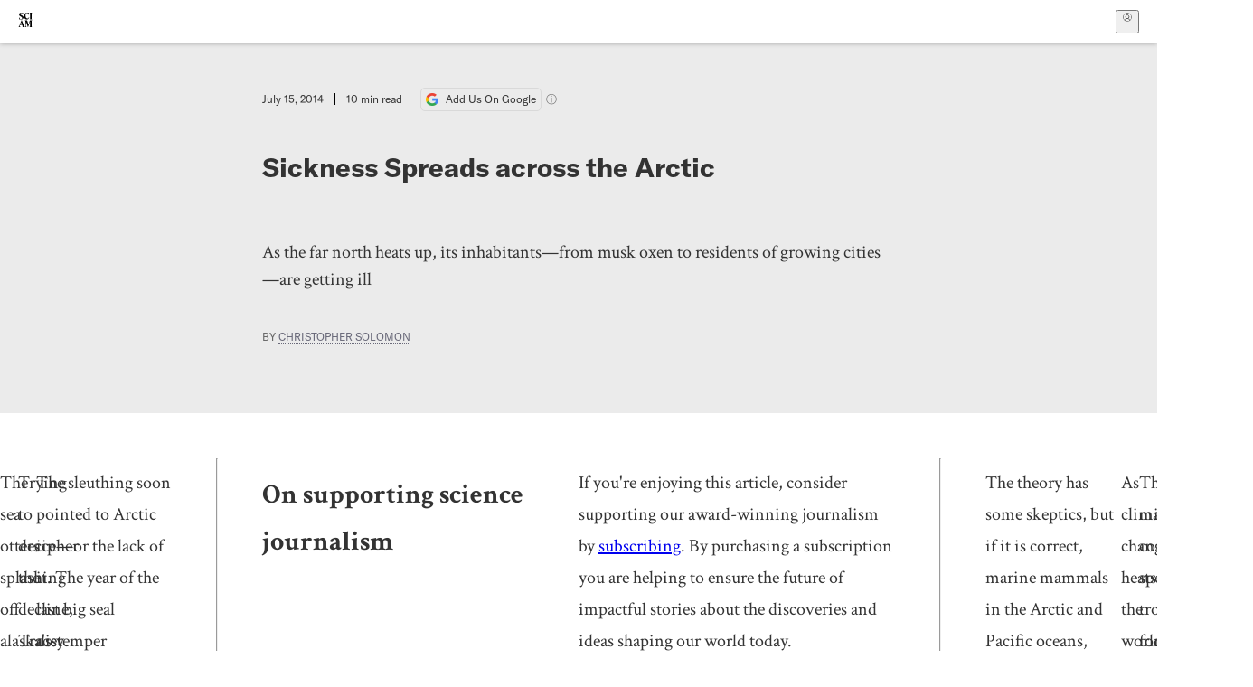

--- FILE ---
content_type: text/html; charset=utf-8
request_url: https://www.scientificamerican.com/article/sickness-spreads-across-the-arctic/?error=cookies_not_supported&code=8ab510a1-c14a-410f-8839-50718dbe3c4d
body_size: 30036
content:
<!doctype html>
<html lang="en">
  <head>
    <meta charset="utf-8" />
    <title>Sickness Spreads across the Arctic | Scientific American</title>
    <link rel="canonical" href="https://www.scientificamerican.com/article/sickness-spreads-across-the-arctic/">
    <meta name="theme-color" content="#fff"/>
    <meta property="og:url" content="https://www.scientificamerican.com/article/sickness-spreads-across-the-arctic/"/>
    <meta property="og:image" content="https://www.scientificamerican.com/static/sciam-mark.jpg"/>
    <meta name="twitter:image" content="https://www.scientificamerican.com/static/sciam-mark.jpg"/>
    <meta name="author" content="Christopher Solomon"/>
    <meta name="description" content="As the far north heats up, its inhabitants—from musk oxen to residents of growing cities—are getting ill"/>
    <meta property="og:title" content="Sickness Spreads across the Arctic"/>
    <meta property="og:description" content="As the far north heats up, its inhabitants—from musk oxen to residents of growing cities—are getting ill"/>
    <meta property="og:site_name" content="Scientific American"/>
    <meta property="og:image:alt" content="Scientific American Logo"/>
    <meta property="og:type" content="article"/>
    <meta name="twitter:title" content="Sickness Spreads across the Arctic"/>
    <meta name="twitter:description" content="As the far north heats up, its inhabitants—from musk oxen to residents of growing cities—are getting ill"/>
    <meta name="twitter:image:alt" content="Scientific American Logo"/>
    <meta property="og:locale" content="en_US"/>
    <meta name="twitter:site" content="@sciam"/>
    <meta name="twitter:domain" content="scientificamerican.com"/>
    <meta name="twitter:card" content="summary_large_image"/>
    <script type="application/ld+json">{"@context":"https://schema.org","@type":"NewsArticle","mainEntityOfPage":{"@type":"WebPage","@id":"https://www.scientificamerican.com/article/sickness-spreads-across-the-arctic/","breadcrumb":{"@type":"BreadcrumbList","itemListElement":[{"@type":"ListItem","position":1,"name":"Health","item":"https://www.scientificamerican.com/health/"},{"@type":"ListItem","position":2,"name":"Sickness Spreads across the Arctic","item":"https://www.scientificamerican.com/article/sickness-spreads-across-the-arctic/"}]}},"headline":"Sickness Spreads across the Arctic","alternativeHeadline":"Sickness Spreads across the Arctic","description":"As the far north heats up, its inhabitants\u2014from musk oxen to residents of growing cities\u2014are getting ill","url":"https://www.scientificamerican.com/article/sickness-spreads-across-the-arctic/","thumbnailUrl":null,"image":[],"datePublished":"2014-07-15T09:00:00-04:00","dateModified":"2024-02-20T13:11:18.718000+00:00","author":[{"@type":"Person","name":"Christopher Solomon","url":"https://www.scientificamerican.com/author/christopher-solomon/"}],"editor":null,"isAccessibleForFree":false,"publisher":{"@id":"https://www.scientificamerican.com/#publisher","name":"Scientific American"},"copyrightHolder":{"@id":"https://www.scientificamerican.com/#publisher","name":"Scientific American"}}</script>
    <script type="application/ld+json">{"@context":"https://schema.org","@type":"NewsMediaOrganization","@id":"https://www.scientificamerican.com/#publisher","name":"Scientific American","alternateName":"SciAm","legalName":"Scientific American, a Division of Springer Nature America, Inc.","description":"Scientific American is the essential guide to the most awe-inspiring advances in science and technology, explaining how they change our understanding of the world and shape our lives.","foundingDate":"1845-08-28","logo":{"@type":"ImageObject","url":"https://www.scientificamerican.com/static/sciam.svg"},"url":"https://www.scientificamerican.com/","masthead":"https://www.scientificamerican.com/masthead/","sameAs":["https://en.wikipedia.org/wiki/Scientific_American","https://www.wikidata.org/wiki/Q39379","https://www.jstor.org/publisher/sciamerican","https://x.com/sciam","https://www.youtube.com/user/SciAmerican","https://www.tiktok.com/@scientificamerican","https://www.threads.net/@scientific_american","https://www.facebook.com/ScientificAmerican/"],"address":{"@type":"PostalAddress","streetAddress":"1 New York Plaza","addressLocality":"New York","addressRegion":"NY","postalCode":"10004","addressCountry":"US"}}</script>
    <meta name="viewport" content="width=device-width, initial-scale=1.0" />
    <link rel="icon shortcut" href="/static/favicon.ico" />
    <link
      rel="alternate"
      type="application/rss+xml"
      title="RSS"
      href="https://www.scientificamerican.com/platform/syndication/rss/"
    />
    <script data-layer="critical">;performance.mark('app-load-start');((d,ael,dcl,unl,cxl,log,onunl)=>{log('[readyState]',d.readyState);d[ael]('readystatechange',()=>log('[readyState]',d.readyState));d[ael](dcl,()=>log(dcl));d[ael](unl,onunl);window.onload=()=>{d.removeEventListener(unl,onunl);log('windowloaded')};})(document,'addEventListener','DOMContentLoaded','beforeunload','cancelled',(...msg)=>console.log('[dev]',...msg),()=>{window[cxl]=true;log(cxl)});((l,pii) => {if (pii.some(p => l.search.includes(p+"="))) {window.initSearch = l.search;const anon = new URLSearchParams(l.search);pii.forEach(p => anon.delete(p));history.replaceState({}, "", l.pathname + "?" + anon);}
})(location, ["email", "magic_link", "token", "code", "state"]);</script>
    <script type="module" crossorigin src="/static/bundle.BK67io-6.js"></script>
    <link rel="modulepreload" crossorigin href="/static/chunks/preload-helper-MnokBkrb.js">
    <link rel="modulepreload" crossorigin href="/static/chunks/vendor-react-B-Vyd1x7.js">
    <link rel="modulepreload" crossorigin href="/static/chunks/sciam-F0lYLd9n.js">
    <link rel="modulepreload" crossorigin href="/static/chunks/use-auth-Bv0QkuY6.js">
    <link rel="modulepreload" crossorigin href="/static/chunks/datalayer-BUxHYK4X.js">
    <link rel="modulepreload" crossorigin href="/static/chunks/use-user-DgtGmJBQ.js">
    <link rel="modulepreload" crossorigin href="/static/chunks/storage-1WketebU.js">
    <link rel="modulepreload" crossorigin href="/static/chunks/use-chargebee-B3HVPlhv.js">
    <link rel="modulepreload" crossorigin href="/static/chunks/use-plan-B3HE6M6J.js">
    <link rel="modulepreload" crossorigin href="/static/chunks/use-cart-Xi_3pD9A.js">
    <link rel="modulepreload" crossorigin href="/static/chunks/tally-BPkw6UlL.js">
    <link rel="modulepreload" crossorigin href="/static/chunks/use-consent-frcpGqwf.js">
    <link rel="modulepreload" crossorigin href="/static/chunks/use-count-DCxKDE24.js">
    <link rel="modulepreload" crossorigin href="/static/chunks/provider-1zT_Y5lD.js">
    <link rel="modulepreload" crossorigin href="/static/chunks/useOverlay-D-ocqjaO.js">
    <link rel="modulepreload" crossorigin href="/static/chunks/gtm-jFHQ3j6T.js">
    <link rel="stylesheet" crossorigin href="/static/assets/bundle-CqsJjkVt.css">
    
    <link rel="stylesheet" href="/static/assets/ColumnSignup-BgAU8OG1.css">
    <link rel="stylesheet" href="/static/assets/ArticleList-CbosH0t6.css">
    <link rel="stylesheet" href="/static/assets/Header-CRsy5hbB.css">
    <link rel="stylesheet" href="/static/assets/Kicker-BuYKkL60.css">
    <link rel="stylesheet" href="/static/assets/ArticleDisplay-CkAgyHRP.css">
    <link rel="stylesheet" href="/static/assets/SubmitPostModule-B9Sd6hTZ.css">
    <link rel="stylesheet" href="/static/assets/TalkIcon-CYQQg01-.css">
    <link rel="stylesheet" href="/static/assets/Body-Dua_D-CD.css">
    <link rel="stylesheet" href="/static/assets/images--Rm_Dt2j.css">
    <link rel="stylesheet" href="/static/assets/Input-C57946EV.css">
    <link rel="stylesheet" href="/static/assets/DynamicLabelInput-DwXtCBSS.css">
    <link rel="stylesheet" href="/static/assets/index-5Au9tkUb.css">
    <link rel="stylesheet" href="/static/assets/Article-DIE7IuKC.css">
    <link rel="stylesheet" href="/static/assets/C52LWZEX.css">
    <link rel="stylesheet" href="/static/assets/Article-BJfUwIuQ.css">
    <link rel="stylesheet" href="/static/assets/Header-CrA2yIJ8.css">
    <link rel="stylesheet" href="/static/assets/DefaultLayout-DEYi769u.css">
    <link rel="stylesheet" href="/static/assets/article-vaVZbeOi.css">
    <link rel="modulepreload" href="/static/article.DeOcXoo9.js" crossorigin fetchpriority="auto">
    <link rel="preload" href="https://www.googletagmanager.com/gtm.js?id=GTM-5FLM662" as="script" fetchpriority="auto">
    <link rel="preload" href="https://www.scientificamerican.com/sciads/sciads.js" as="script" fetchpriority="auto">
  </head>
  <body>
    <div id="app"><header class="headerContainer-0tiux" role="banner"><a href="#main" id="skipToMain" class="skiptocontent sr-only-focusable sr-only">Skip to main content</a><div class="header-cCAfM flex-8QhDt"><div class="left-uYWbO flex-8QhDt"><a href="/" aria-label="Scientific American" class="logoLink-4-cIk"><span class="sr-only">Scientific American</span><svg width="1em" height="1em" viewBox="0 0 120.79 128.39" fill="currentColor" role="img" aria-label="Scientific American"><path d="M7.98 58.19c2.3 0 5.24 3.18 14.53 3.18 13.66 0 21.75-8.57 21.75-17.86 0-7.86-3.73-12.94-11.43-17.23l-9.37-5.24c-4.05-2.3-7.46-5.32-7.46-9.92 0-4.92 3.73-7.7 9.69-7.7s11.35 4.21 13.02 13.26h1.98V.95h-1.83c-.16 1.43-.87 2.06-1.75 2.06-2.06 0-4.53-2.94-12.62-2.94C13.85.08 5.12 6.51 5.12 16.35c0 7.3 3.26 11.83 9.77 15.56l9.61 5.48c5.48 3.18 7.7 6.19 7.7 10.72 0 5.64-3.18 9.77-10.64 9.77-9.29 0-13.58-5.08-15.32-16.2H4.1V60.5h1.98c.16-1.67.95-2.3 1.91-2.3Zm65.97 3.26c11.11-.03 19.13-8.81 20.4-20.72l-2.22-.64c-2.54 8.26-7.22 12.46-13.97 12.46-12.23 0-16.04-14.93-16.04-27.87 0-15.56 6.11-21.28 14.13-21.28 5.72 0 11.83 5.72 14.45 16.59h2.06V.95h-1.91c-.16 1.27-.87 2.06-2.14 2.06-1.91 0-5.72-3.02-11.83-3.02-14.85 0-28.66 12.07-28.66 32.39 0 17.39 10.96 29.1 25.72 29.06Zm14.53 42.72L76.49 68.84H56.24v1.75c3.33.16 4.76.95 4.76 5.95v42c0 6.03-1.67 8.1-5.32 8.1-2.54 0-4.53-1.91-6.51-6.91L29.11 68.12h-2.7L6.35 119.89c-2.17 5.72-4.3 6.75-6.35 6.75v1.75h18.02v-1.75c-5.8-.24-8.65-2.7-5.8-10.48l2.05-5.4h17.88l3.45 8.97c2.3 5.72.64 6.91-3.73 6.91v1.75h39.62v-1.75c-4.13 0-6.27-1.19-6.27-8.02l.48-42.08 17.07 51.29h2.14l17.63-51.05v43.9c0 5.48-1.75 5.95-5.08 5.95v1.75h23.34v-1.75c-3.33 0-4.76-.48-4.76-5.95V76.54c0-5.56 1.43-5.95 4.76-5.95v-1.75h-19.85l-12.46 35.33Zm-72.88 3.1 7.56-19.85 7.63 19.85H15.6ZM120.79 2.7V.95h-23.1V2.7c3.33 0 4.84.32 4.84 5.95v44.14c0 5.48-1.51 5.95-4.84 5.95v1.75h23.1v-1.75c-3.33 0-4.76-.48-4.76-5.95V8.65c0-5.64 1.43-5.95 4.76-5.95Z"></path></svg></a></div><div class="center-ZN-Wa flex-8QhDt"></div><div class="right-W53pL flex-8QhDt"><button type="button" id="radix-:Rnl:" aria-haspopup="menu" aria-expanded="false" data-state="closed" class="trigger-kKYcM" aria-label="User Menu"><div class="dropdownIconContainer--yKdJ"><svg width="1em" height="1em" viewBox="0 0 472 472" fill="currentColor" role="img" aria-label="User" class="dropdownIcon-lOe-h profileIconImg-p2hpy"><path d="M403 69a235 235 0 0 0-334 0 235 235 0 0 0 0 334 235 235 0 0 0 334 0 235 235 0 0 0 0-334ZM118 412a122 122 0 0 1 237 0 211 211 0 0 1-237 0Zm41-197a77 77 0 1 1 155 0 77 77 0 0 1-155 0Zm216 181c-14-43-48-77-91-92a101 101 0 1 0-96 0c-43 15-77 49-91 92a212 212 0 1 1 278 0Z"></path></svg><div class="dropdownIcon-lOe-h initials-76MAg"><span style="position:relative"></span></div></div></button></div></div></header><main class="main-kSL-E"><article class="article-2blix"><div class="article__header-mGlmH article__header__reduce_padding_bottom-0Zqdu"><div class="article_date_and_read_time-hPdNV"><p class="article_pub_date-zPFpJ">July 15, 2014</p><p class="article_read_time-ZYXEi">10<!-- --> min read</p><a href="https://www.google.com/preferences/source?q=scientificamerican.com" target="_blank" class="google_cta-CuF5m"><img src="[data-uri]" alt="Google Logo"/> <span class="google_cta_text-ykyUj"><span class="google_cta_text_desktop-wtvUj">Add Us On Google</span><span class="google_cta_text_mobile-jmni9">Add SciAm</span></span></a><span class="google_cta_icon-pdHW3"></span></div><h1 data-testid="article-title" class="article_hed-lWOBk"><p>Sickness Spreads across the Arctic</p></h1><div class="article_dek-vct0y"><p>As the far north heats up, its inhabitants&mdash;from musk oxen to residents of growing cities&mdash;are getting ill</p></div><p class="article_authors-ZdsD4">By <a class="article_authors__link--hwBj" href="/author/christopher-solomon/">Christopher Solomon</a> </p><div class="article_eyebrows-GlOrN"><div><div class="eyebrows_container-X6CAt eyebrows_container__margin_top-FTfjH"></div></div></div></div><div class="body-n0vxv prose-mhScE prose-MpLPk article__body-JuzOb"><p class="" data-block="sciam/paragraph">The sea otters splashing off alaska's aleutian islands should have thrived in their home far from civilization. Instead the furry little creatures were in trouble. Their population throughout the Aleutians and southwestern Alaska had crashed by 70 percent in less than 10 years.</p><p class="" data-block="sciam/paragraph">Trying to decipher the decline, Tracey Goldstein of the University of California, Davis, and her fellow researchers went looking for disease. What they found chilled them: evidence of a distemper virus usually found in seals. The virus had already killed more than 50,000 seals along Europe's shores over two decades. It had also been linked to seal deaths on the eastern coasts of Canada and the U.S. Yet seal distemper virus had never been found in the North Pacific. How did it get there?</p><p class="" data-block="sciam/paragraph">The sleuthing soon pointed to Arctic ice&mdash;or the lack of it. The year of the last big seal distemper epidemic in northern Europe&mdash;2002&mdash;was also a time of extremely little summer sea ice in the Arctic. Goldstein theorized that a melting Arctic opened the fabled Northwest Passage to disease transmission, allowing an infected Atlantic marine mammal such as a ringed seal, or its feces, to mingle somewhere with marine animals from the North Pacific, spreading the virus to sea otters there. The fragment of virus found in the Aleutian otters was identical to that in Europe's 2002 outbreak.</p><hr/><h2>On supporting science journalism</h2><p>If you&#x27;re enjoying this article, consider supporting our award-winning journalism by<!-- --> <a href="/getsciam/">subscribing</a>. By purchasing a subscription you are helping to ensure the future of impactful stories about the discoveries and ideas shaping our world today.</p><hr/><p class="" data-block="sciam/paragraph">The theory has some skeptics, but if it is correct, marine mammals in the Arctic and Pacific oceans, particularly harbor seals, may be threatened by the virus's spread, according to Goldstein, who directs the university's Marine Ecosystem Health Diagnostic and Surveillance Laboratory. What is more, other species are now encountering one another or their effluents in the Northwest Passage, possibly leading to new exchanges of disease. In the summer of 2010, for instance, bowhead whales from the Atlantic and the Pacific, which had been tagged and tracked by satellite, met there, a union that probably had not happened since the start of the Holocene epoch 12,000 years ago.</p><p class="" data-block="sciam/paragraph">As climate change heats the world's highest latitudes faster than almost anywhere else, animals on land, as well as in the sea, are getting sick. Temperatures across Alaska increased by 1.9 degrees Celsius on average over the past 50 years, compared with 0.7 degree C worldwide. Alaskan winters are heating up even more quickly than summers, rising an average of 2.6 degrees C. That warming can create more hospitable conditions for pathogens and parasites and encourage northward migration of many animals and pests, such as ticks, that often carry disease. New life is also crawling and swimming toward a warmer north, carrying microbes to populations that have not seen them before.</p><p class="" data-block="sciam/paragraph">The migration could spell trouble for humans, too. In a shrinking world where old barriers are sometimes literally melting away, animal diseases can spread to humans more readily. Indeed, more than 60 percent of the new infectious diseases emerging in humans worldwide since 1940 have been transmitted from animals to people&mdash;including those caused by Ebola virus and severe acute respiratory syndrome (SARS) virus. Simply put, says Michael Grigg, chief of molecular parasitology at the National Institute of Allergy and Infectious Diseases, &ldquo;if the animals are sick, we can get sick.&rdquo;</p><p class="" data-block="sciam/paragraph">A shift in disease could also alter animal populations and therefore threaten ecosystems and food supplies for indigenous peoples. It is not quite clear if the rising number of diseases being observed is simply the result of scientists looking more widely, and no one is ready to claim that Arctic life will collapse because of contagion. But changing dynamics, says Claire Heffernan, a specialist in global health at the University of Oxford, makes the Arctic &ldquo;the Pandora's box of infectious disease and climate change.&rdquo;</p><p class="" data-block="sciam/paragraph"><b>Parasites Mature Fast</b><br/>One way that a warming climate is promoting disease in the northern reaches of the planet is by helping parasites mature. A startling example is <i>Umingmakstrongylus pallikuukensis</i>, a lungworm that lives inside musk oxen, those shaggy, smelly Ice Age relics in Canada's upper Northwest Territories. The lungworm has evolved a fascinating relationship with its hosts: Female worms, which can be up to 65 centimeters (25.6 inches) long, lay eggs in large cysts in the lungs of musk oxen. After the eggs hatch, a musk ox coughs up the larvae, swallows them, then passes them out through its feces. The larvae are picked up by the feet of Arctic slugs and snails, eventually passing back into the ox when the bovine eats the gastropods.</p><p class="" data-block="sciam/paragraph">The Arctic's modest summer temperatures always kept the lungworms in check. It rarely got warm enough for the larvae to grow to their final, infective stage in the slugs and snails, so they had to overwinter in their immature state and continue development the next summer.</p><p class="" data-block="sciam/paragraph">But a &ldquo;tipping point&rdquo; has been reached, says Susan Kutz, associate professor of ecosystem public health at the University of Calgary. The warmth is lasting longer, allowing the parasite to mature in one summer instead of two. &ldquo;They're far more likely to get taken up by a musk ox and complete the life cycle&rdquo; in that time frame, Kutz says, and thus have more opportunities to thrive and spread.</p><p class="" data-block="sciam/paragraph">Invigorated, the lungworm is on the march. In 2008 Kutz and others found that its range had expanded north several hundred kilometers, to Victoria Island in Canada's western Arctic Archipelago, home to as much as 30 percent of the global population of musk oxen. Today it is in all the oxen that live in places on the island where the parasite has established itself.</p><p class="" data-block="sciam/paragraph">The parasite's incursion is part of a double whammy. In a perfect world, <i>U. pallikuukensis</i> would not cause the animals much grief. The oxen &ldquo;might have a smoker's cough or something,&rdquo; Kutz says. But toastier summers are also affecting the animals. &ldquo;Remember,&rdquo; she says, &ldquo;for a musk ox, warm weather is bad weather.&rdquo; If a musk ox is stressed by heat and its lungs are compromised because they are full of cysts, the animal can weaken, lose vital energy and become predisposed to various infections. &ldquo;That can affect whether you live or die,&rdquo; Kutz says.</p><p class="" data-block="sciam/paragraph">Sure enough, the population is declining dramatically. Indigenous peoples are worried, too, because they rely on a healthy population of the animals for food and natural materials.</p><p class="" data-block="sciam/paragraph"><b>Ticks and Mosquitoes Spread</b><br/>Warmer temperatures are also allowing plant and animal species to migrate northward, bringing their infections with them. In Russia, for example, forests are advancing into tundra areas at about a kilometer a year. The field mouse, brown hare, hedgehog, wild boar, moose and a dozen new species of bird now occupy the growing northern taiga.</p><p class="" data-block="sciam/paragraph">Ticks are among the invaders moving up with their hosts. In North America the winter tick survives the frigid months by attaching in autumn to animals such as moose and using the hosts' body warmth to endure. In 2013 researcher Cyntia Kayo Kashivakura found ticks on five of 30 moose hides in the Sahtu, an aboriginal region high up in Canada's Northwest Territories, the first time the bugs have been seen there.</p><p class="" data-block="sciam/paragraph">Ticks and other threats are not just an animal problem in the Arctic. Roughly four million people now inhabit the far north, and they are at risk as well. About 10 percent of them live in smaller villages, but many other residents live in expanding cities as large as 300,000 (Murmansk, Russia). Energy exploration and tourism continue to bring newcomers. Sweden is one place already feeling the effects. The country saw a record number of tick-borne encephalitis (brain swelling) cases in 2011 and again in 2012. A warming climate and longer growing season have allowed roe deer, the main host for female ticks there, to expand their ranges northward. Lab data also suggest that the virus they carry may multiply to high concentrations in a tick's salivary glands during warm weather, so the virus is primed to infect when the tick attaches to a host.</p><p class="" data-block="sciam/paragraph">Mosquitoes are expanding across Sweden, too. The insect is distributing <i>Francisella tularensis</i>, an infectious bacterium that is the primary agent of tularemia, which can cause severe fever, inflammation and death. The bacterium can be so lethal that during the cold war of the 1950s the U.S. and the U.S.S.R. weaponized it. The version now in Sweden causes about a week of flulike symptoms. Researchers have not pinpointed the mechanism allowing the mosquitoes and tularemia to thrive, but higher late-summer temperatures seem to be key, says researcher Anders Sj&ouml;stedt of Ume&aring; University in Sweden. The threat is only going to get worse. According to models built by Sj&ouml;stedt and others, by this century's end the time period during which outbreaks will occur will lengthen by three and a half weeks to more than six and a half weeks in high-risk counties.</p><p class="" data-block="sciam/paragraph">Humans are also in peril from other quarters. A warmer climate can alter the habitats of local animals in ways that can foster disease transmission to people. In the winter of 2006&ndash;2007 northern Sweden experienced a sudden explosion of nearly 500 cases of a hantavirus infection, transmitted to humans when they inhale feces or urine of infected rodents. The hantavirus causes nephropathia epidemica, a sometimes lethal viral hemorrhagic fever. Up to 30 percent of the sick were hospitalized; at least three people died.</p><p class="" data-block="sciam/paragraph">Pathologists eventually figured out the odd but likely reason: Record-breaking warmth that winter caused rain and ice to fall instead of snow. The hantavirus is endemic in bank voles, a rodent that relies on snow cover during winter to hide from predators and cold. When the ground in northern Sweden had no snow cover for 25 of 31 days, voles probably sought refuge in barns and homes, thereby transmitting the infection to humans. Warmer, wetter winters are Sweden's future.</p><p class="" data-block="sciam/paragraph"><b>One Seal Kills Another</b></p><p class="" data-block="sciam/paragraph">It is not only migrations on land that are worrisome. Fish and marine mammals are moving en masse toward the poles, seeking cooler waters as midlatitude oceans warm. Researchers are finding more and more seaborne pathogens farther and farther north. For example, stocks of cod&mdash;one of the world's most important fisheries&mdash;continue to push up into the Arctic and now occur at record levels in the Barents Sea, northeast of Norway. The fish carry hitchhiker viruses. Predators follow, bringing more of the same.</p><p class="" data-block="sciam/paragraph">Sometimes the reverse happens: a pathogen established in the north finds fertile ground in the new inhabitants. Gray seals, for example, are following fish stocks that are heading that way, in pursuit of a meal. In February 2012, 400 gray seal pups died on Hay Island off the coast of Nova Scotia, about a sixth of all pups typically born there each year. The killer, scientists think, was a parasite that is similar to <i>Sarcocystis canis</i>, a single-celled organism related to the one that causes malaria. The <i>S. canis</i>&ndash;like parasite is not always lethal, but in some populations it causes massive disease and death.</p><p class="" data-block="sciam/paragraph">Researchers tested nearly a dozen species of Arctic marine mammals and found a likely culprit: the ringed seal. The seal spends most of its life on sea ice and is common in the Canadian Arctic. Soon-to-be-published research suggests that ringed seals either carry the parasite and pass it on, unchanged, or serve as its &ldquo;definitive host&rdquo;&mdash;one in which the parasite undergoes sexual reproduction and is passed through feces into the environment as an infective egg, or oocyst. Those oocysts can then enter and infect other animals such as gray seals, causing active disease, according to Katie Haman, a veterinarian and doctoral candidate at the University of British Columbia. For the first time, ringed seals are mingling with gray seals, says Grigg, who is Haman's adviser. Fishers in Newfoundland confirm the mixing. Researchers next hope to find ringed seal scat with those oocysts in it, which would confirm that the animals are the definitive host of the parasite.</p><p class="" data-block="sciam/paragraph">Ominously, in every Arctic marine mammal that Grigg's team has examined, the group has found species of microbial pathogens not seen before. The Arctic is like an unread book, one that we ignore at our peril, according to Grigg.</p><p class="" data-block="sciam/paragraph"><b>Biosecurity Needed</b><br/>For eons the Arctic's frigid temperatures, its snow and ice and lack of crowds, essentially kept a cap on infection. Native wildlife has grown accustomed to a place that is relatively free of disease and diversity. Some scientists even say that birds evolved to pursue taxing migrations north every year so they can focus their springtime energy on breeding instead of fighting off parasites and predators.</p><p class="" data-block="sciam/paragraph">Now a chaotic reshuffling of factors affecting disease is under way, which scientists drily call &ldquo;ecosystem reorganization.&rdquo; Species are mingling in strange and previously unobserved ways, such as polar bears seen fighting and mating with grizzlies in Kaktovik, Alaska. An unprecedented 20,000 walruses hauled themselves onto a beach off the coast of Alaska in 2011, when their usual summer home&mdash;ice floes in the Chukchi Sea&mdash;simply vanished. Out-of-towners, plus crowds, plus stress, all add up to a greater possibility of illness spreading, researchers say.</p><p class="" data-block="sciam/paragraph">The sickening Arctic is the product of a broader trend&mdash;an entire world saddled with more disease under climate change. Viruses, fungi and parasites are invading not only the north but also tropical ecosystems such as coral reefs and rain forests. Tropical pathogens, in turn, are advancing into temperate zones; dengue fever is cropping up in Florida and Texas.</p><p class="" data-block="sciam/paragraph">To be fair, the Arctic is not being crippled by contagion. Outbreaks to date have been relatively restrained. Some wildlife may even benefit from warmer times. Black brant geese that favor salt-marsh areas are starting to find more of that habitat on Alaska's North Slope as permafrost thaws and coastland subsides. It is possible, too, that some afflictions might decrease. Rabies persists in Alaska only in areas where Arctic foxes are present; as red foxes proliferate and displace Arctic foxes, rabies cases could ease, suggests Karsten Hueffer, associate professor of microbiology at the University of Alaska Fairbanks.</p><p class="" data-block="sciam/paragraph">Still, researchers seem to find surprising illnesses in northern wildlife almost monthly: polar bears with alopecia (hair loss); seabirds with avian cholera. Whether these instances are multiplying or are just being discovered as more investigators look northward is still a bit hard to say. What is badly needed, researchers agree, is more baseline information about the state of disease. That goal is challenging. The Arctic is vast and remote, it is expensive to get around and it can be dangerous to study. Yet researchers say that in their gut, based on years of experience, they think a widespread problem is emerging.</p><p class="" data-block="sciam/paragraph">More study would also help countries agree on solutions to spreading diseases as they are revealed. &ldquo;What we're doing now is negotiating over resources up there,&rdquo; Oxford's Heffernan says of nations planting their flags on the seabed and scrambling for oil. &ldquo;What we really should be doing is negotiating about biosecurity.&rdquo; Agreements need to be made about how to lower exposure to disease threats and prevent the inadvertent introduction of new pathogens to both human and wildlife populations at risk, she says. Nations need to forge collaborative actions &ldquo;now.&rdquo;</p><p class="" data-block="sciam/paragraph">The Arctic &ldquo;has been cut off from the rest of the world for a large number of years,&rdquo; adds Grigg, the parasitologist. &ldquo;It's got its own dynamic, so the pathogens that are in the hosts, and the hosts, have come to some balance.&rdquo; But when pathogens are liberated by a new environment, he says, big changes can sweep through populations.</p><p class="" data-block="sciam/paragraph">Sometimes those changes drive a new balance fairly quickly, without too much distress, Grigg continues, citing the modest consequences of West Nile virus in the U.S., which raised major fear when it was first discovered. But then Grigg mentions rats and bubonic plague, and the devastation wrought by smallpox when it was introduced to the native populations of the New World. &ldquo;Sometimes,&rdquo; he says, change &ldquo;is catastrophic.&rdquo;</p></div><footer class="footer-UXCH4"><div class="divide-w1-w1"><div class="rights-tb72h"><a target="_blank" href="https://s100.copyright.com/AppDispatchServlet?publisherName=sciam&amp;publication=sciam&amp;title=Sickness+Spreads+across+the+Arctic&amp;publicationDate=2014-07-15&amp;contentID=A282D795-8839-4DE0-AFF5F9B71504929A&amp;orderBeanReset=true&amp;author=Christopher+Solomon&amp;volume=311&amp;startPage=58&amp;copyright=Copyright+2014+Scientific+American%2C+Inc.">Rights &amp; Permissions</a></div></div><div class="divide-w1-w1"><footer class="footnote-xva-h"><p><b>MORE TO EXPLORE</b></p>
<p><b>Phocine Distemper Virus in Northern Sea Otters in the Pacific Ocean, Alaska, USA.</b> Tracey Goldstein et al. in <i>Emerging Infectious Diseases</i>, Vol. 15, No. 6, pages 925&ndash;927; June 2009. <a href="http://www.cdc.gov/eid">www.cdc.gov/eid</a></p>
<p><b>Invasion, Establishment and Range Expansion of Two Parasitic Nematodes in the Canadian Arctic.</b> Susan J. Kutz et al. in <i>Global Change Biology</i>, Vol. 19, No. 11, pages 3254&ndash;3262; November 1, 2013.</p>
<p>Local Environmental Observer Network for northern communities: <a href="http://www.anthc.org/chs/ces/climate/leo">www.anthc.org/chs/ces/climate/leo</a></p>
<p><b><i>FROM OUR ARCHIVES</i></b></p>
<p><a href="/article/arctic-plants-feel-the-heat/"><b>Arctic Plants Feel the Heat.</b></a> Matthew Sturm; May 2010.</p>
<p><a href="/article/pathogens-from-humans-cats-kill-seals-dolphins/"><b>How Kitty Is Killing the Dolphins.</b></a> Christopher Solomon; April 2013.</p></footer></div><div class="divide-w1-w1"><div class="subdivide-eq67o"><a href="/author/christopher-solomon/">More by <span>Christopher Solomon</span></a></div></div><div class="divide-w1-w1"><div class="viewIssue-CEiW8"><a class="issueThumb-vmCRa" href="/issue/sa/2014/08-01/"><img class="thumb-ko7G8" src="https://static.scientificamerican.com/sciam/cache/file/2C36C494-F789-4E4D-9CF7CCFB45DDB05B_source.jpg" alt="Scientific American Magazine Vol 311 Issue 2" srcSet="https://static.scientificamerican.com/sciam/cache/file/2C36C494-F789-4E4D-9CF7CCFB45DDB05B_source.jpg?w=300 300w, https://static.scientificamerican.com/sciam/cache/file/2C36C494-F789-4E4D-9CF7CCFB45DDB05B_source.jpg?w=600 600w, https://static.scientificamerican.com/sciam/cache/file/2C36C494-F789-4E4D-9CF7CCFB45DDB05B_source.jpg?w=900 900w" sizes="300px" width="300" loading="lazy"/></a><cite class="issueInfo-Mo92T">This article was published with the title “<span>Sickness Spreads across the Arctic</span>” in<!-- --> <span class="citation-IRc1W"><i>Scientific American Magazine</i> Vol. 311<!-- --> No. 2<!-- --> <!-- -->(<time dateTime="2014-08-01">August 2014</time>)<!-- -->, p. 58</span><br/><small class="doi-JDkdC">doi:<!-- -->10.1038/scientificamerican0814-58</small></cite><div class="issueLinks-T60pv"><a href="/issue/sa/2014/08-01/" class="button--8YKq">View This Issue</a></div></div></div></footer><section class="subscriptionPleaContainer-D09dM"><h2 class="subscriptionPleaHeading-DMY4w">It’s Time to Stand Up for Science</h2><p class="subscriptionPleaText--StZo">If you enjoyed this article, I’d like to ask for your support.<!-- --> <span class="subscriptionPleaItalicFont-i0VVV">Scientific American</span> has served as an advocate for science and industry for 180 years, and right now may be the most critical moment in that two-century history.</p><p class="subscriptionPleaText--StZo">I’ve been a <span class="subscriptionPleaItalicFont-i0VVV">Scientific American</span> <!-- -->subscriber since I was 12 years old, and it helped shape the way I look at the world.<!-- --> <span class="subscriptionPleaItalicFont-i0VVV">SciAm </span>always educates and delights me, and inspires a sense of awe for our vast, beautiful universe. I hope it does that for you, too.</p><p class="subscriptionPleaText--StZo">If you<!-- --> <a class="subscriptionPleaLink-FiqVM subscriptionPleaBoldFont-nQHHb" href="/getsciam/">subscribe to<!-- --> <span class="subscriptionPleaItalicFont-i0VVV">Scientific American</span></a>, you help ensure that our coverage is centered on meaningful research and discovery; that we have the resources to report on the decisions that threaten labs across the U.S.; and that we support both budding and working scientists at a time when the value of science itself too often goes unrecognized.</p><p class="subscriptionPleaText--StZo">In return, you get essential news,<!-- --> <a class="subscriptionPleaLink-FiqVM subscriptionPleaBoldFont-nQHHb" href="/podcasts/">captivating podcasts</a>, brilliant infographics,<!-- --> <a class="subscriptionPleaLink-FiqVM subscriptionPleaBoldFont-nQHHb" href="/newsletters/">can&#x27;t-miss newsletters</a>, must-watch videos,<!-- --> <a class="subscriptionPleaLink-FiqVM subscriptionPleaBoldFont-nQHHb" href="/games/">challenging games</a>, and the science world&#x27;s best writing and reporting. You can even<!-- --> <a class="subscriptionPleaLink-FiqVM subscriptionPleaBoldFont-nQHHb" href="/getsciam/gift/">gift someone a subscription</a>.</p><p class="subscriptionPleaText--StZo">There has never been a more important time for us to stand up and show why science matters. I hope you’ll support us in that mission.</p><div class="subscriptionPleaFooter-yeZXF"><img class="subscriptionPleaEditorImg-d-tfq" src="/static/assets/davidEwalt-DfgtbvSa.png" alt=""/><div class="subscriptionPleaEditorSignature-3B8KR"><p>Thank you,</p><p><span class="subscriptionPleaBoldFont-nQHHb">David M. Ewalt,<!-- --> </span><span>Editor in Chief, </span><span class="subscriptionPleaItalicFont-i0VVV">Scientific American</span></p></div><a href="/getsciam/?utm_source=site&amp;utm_medium=display&amp;utm_term=eic_stand_up_for_science" class="subscribePleaBtn-75XXf baseBtn-ZNLef darkGrayBtn-p1Ce6">Subscribe</a></div></section><div class="breakoutContainer-UppO6"><gpt-ad class="ad-Xtmn1" unitpath="injector" style="--margin:0.25rem 0 1.25rem" id-format="gpt-unit-{}" sizes-from-0="320x450,300x250,300x50,320x50,fluid" sizes-from-745="320x450,728x90,300x250,fluid" sizes-from-1000="970x350,970x250,970x90,728x90,300x250,fluid" targeting-pos="article-footer"></gpt-ad></div></article></main><div role="complementary" class="footerSubscribe-QtEdJ"><div class="footerFlexContainer-VhvVp footerContainer-d7pL1"><div class="footerLinks-NdlYP"><p class="footerText-Qzk9H">Subscribe to <i>Scientific American</i> to learn and share the most exciting discoveries, innovations and ideas shaping our world today.</p><a class="footerLink-TJEe5" href="/getsciam/">Subscription Plans</a><a class="footerLink-TJEe5" href="/getsciam/gift/">Give a Gift Subscription</a></div></div></div><footer class="footer-0q8By"><div class="grid-ooCFg footerContainer-d7pL1"><div><ul><li class="footerSmallLink-iIemO"><b>Explore SciAm</b></li><li><a class="footerSmallLink-iIemO" href="/latest-issue/">Latest Issue</a></li><li><a class="footerSmallLink-iIemO" href="/">News</a></li><li><a class="footerSmallLink-iIemO" href="/opinion/">Opinion</a></li><li><a class="footerSmallLink-iIemO" href="/newsletters/">Newsletters</a></li><li><a class="footerSmallLink-iIemO" href="/podcasts/">Podcasts</a></li><li><a class="footerSmallLink-iIemO" href="/games/">Games</a></li><li><a class="footerSmallLink-iIemO" href="/travel/">Travel</a></li></ul></div><div><ul class="footer-links"><li class="footerSmallLink-iIemO footerLinkHeader-tJbSC"><b>Company</b></li><li><a class="footerSmallLink-iIemO" href="/page/about-scientific-american/">About</a></li><li><a class="footerSmallLink-iIemO" href="/pressroom/">Press Room</a></li><li><a class="footerSmallLink-iIemO" href="/page/frequently-asked-questions/subscriptions-products/">FAQs</a></li><li><a class="footerSmallLink-iIemO" href="/page/contact-us/customer-service/">Contact Us</a></li><li><a class="footerSmallLink-iIemO" href="/standards-and-ethics/">Standards &amp; Ethics</a></li><li><a class="footerSmallLink-iIemO" href="/page/international/">International Editions</a></li><li><a class="footerSmallLink-iIemO" href="/mediakit/">Advertise</a></li></ul></div><div><ul class="footer-links"><li class="footerSmallLink-iIemO footerLinkHeader-tJbSC"><b>More</b></li><li><a class="footerSmallLink-iIemO" href="/accessibility-statement/">Accessibility</a></li><li><a class="footerSmallLink-iIemO" href="/page/terms-of-use/">Terms of Use</a></li><li><a class="footerSmallLink-iIemO" href="/page/privacy-policy/">Privacy Policy</a></li><li><a class="footerSmallLink-iIemO" href="/page/us-state-privacy-rights/">US State Privacy Rights</a></li><li><a class="footerSmallLink-iIemO" href="#" data-cc-action="preferences">Use of cookies/Do not sell my data</a></li><li><a class="footerSmallLink-iIemO" href="/page/return-refund-policy/">Return &amp; Refund Policy</a></li></ul></div></div><div class="footerContainer-d7pL1"><div class="footerCopyright-PXhIs"><p>Scientific American is part of Springer Nature, which owns or has commercial relations with thousands of scientific publications (many of them can be found at www.springernature.com/us). Scientific American maintains a strict policy of editorial independence in reporting developments in science to our readers.</p><p>© 2025 SCIENTIFIC AMERICAN, A DIVISION OF SPRINGER NATURE AMERICA, INC.<br/>ALL RIGHTS RESERVED.</p></div><p class="footerSocialMedia-JNmzI"><span class="footerLogo-4M9Sa"><svg width="75px" height="75px" viewBox="0 0 120.79 128.39" fill="currentColor" role="img" aria-label="Scientific American"><path d="M7.98 58.19c2.3 0 5.24 3.18 14.53 3.18 13.66 0 21.75-8.57 21.75-17.86 0-7.86-3.73-12.94-11.43-17.23l-9.37-5.24c-4.05-2.3-7.46-5.32-7.46-9.92 0-4.92 3.73-7.7 9.69-7.7s11.35 4.21 13.02 13.26h1.98V.95h-1.83c-.16 1.43-.87 2.06-1.75 2.06-2.06 0-4.53-2.94-12.62-2.94C13.85.08 5.12 6.51 5.12 16.35c0 7.3 3.26 11.83 9.77 15.56l9.61 5.48c5.48 3.18 7.7 6.19 7.7 10.72 0 5.64-3.18 9.77-10.64 9.77-9.29 0-13.58-5.08-15.32-16.2H4.1V60.5h1.98c.16-1.67.95-2.3 1.91-2.3Zm65.97 3.26c11.11-.03 19.13-8.81 20.4-20.72l-2.22-.64c-2.54 8.26-7.22 12.46-13.97 12.46-12.23 0-16.04-14.93-16.04-27.87 0-15.56 6.11-21.28 14.13-21.28 5.72 0 11.83 5.72 14.45 16.59h2.06V.95h-1.91c-.16 1.27-.87 2.06-2.14 2.06-1.91 0-5.72-3.02-11.83-3.02-14.85 0-28.66 12.07-28.66 32.39 0 17.39 10.96 29.1 25.72 29.06Zm14.53 42.72L76.49 68.84H56.24v1.75c3.33.16 4.76.95 4.76 5.95v42c0 6.03-1.67 8.1-5.32 8.1-2.54 0-4.53-1.91-6.51-6.91L29.11 68.12h-2.7L6.35 119.89c-2.17 5.72-4.3 6.75-6.35 6.75v1.75h18.02v-1.75c-5.8-.24-8.65-2.7-5.8-10.48l2.05-5.4h17.88l3.45 8.97c2.3 5.72.64 6.91-3.73 6.91v1.75h39.62v-1.75c-4.13 0-6.27-1.19-6.27-8.02l.48-42.08 17.07 51.29h2.14l17.63-51.05v43.9c0 5.48-1.75 5.95-5.08 5.95v1.75h23.34v-1.75c-3.33 0-4.76-.48-4.76-5.95V76.54c0-5.56 1.43-5.95 4.76-5.95v-1.75h-19.85l-12.46 35.33Zm-72.88 3.1 7.56-19.85 7.63 19.85H15.6ZM120.79 2.7V.95h-23.1V2.7c3.33 0 4.84.32 4.84 5.95v44.14c0 5.48-1.51 5.95-4.84 5.95v1.75h23.1v-1.75c-3.33 0-4.76-.48-4.76-5.95V8.65c0-5.64 1.43-5.95 4.76-5.95Z"></path></svg></span><a href="https://www.facebook.com/ScientificAmerican" target="_blank" alt="Facebook link" title="Facebook"><svg class="footerSocialIcon-jED2v" xmlns="http://www.w3.org/2000/svg" viewBox="0 0 320 512"><path d="M279.14 288l14.22-92.66h-88.91v-60.13c0-25.35 12.42-50.06 52.24-50.06h40.42V6.26S260.43 0 225.36 0c-73.22 0-121.08 44.38-121.08 124.72v70.62H22.89V288h81.39v224h100.17V288z"></path></svg></a><a href="https://www.instagram.com/scientific_american/?hl=en" target="_blank" alt="Instagram link" title="Instagram"><svg class="footerSocialIcon-jED2v" xmlns="http://www.w3.org/2000/svg" viewBox="0 0 448 512"><path d="M224.1 141c-63.6 0-114.9 51.3-114.9 114.9s51.3 114.9 114.9 114.9S339 319.5 339 255.9 287.7 141 224.1 141zm0 189.6c-41.1 0-74.7-33.5-74.7-74.7s33.5-74.7 74.7-74.7 74.7 33.5 74.7 74.7-33.6 74.7-74.7 74.7zm146.4-194.3c0 14.9-12 26.8-26.8 26.8-14.9 0-26.8-12-26.8-26.8s12-26.8 26.8-26.8 26.8 12 26.8 26.8zm76.1 27.2c-1.7-35.9-9.9-67.7-36.2-93.9-26.2-26.2-58-34.4-93.9-36.2-37-2.1-147.9-2.1-184.9 0-35.8 1.7-67.6 9.9-93.9 36.1s-34.4 58-36.2 93.9c-2.1 37-2.1 147.9 0 184.9 1.7 35.9 9.9 67.7 36.2 93.9s58 34.4 93.9 36.2c37 2.1 147.9 2.1 184.9 0 35.9-1.7 67.7-9.9 93.9-36.2 26.2-26.2 34.4-58 36.2-93.9 2.1-37 2.1-147.8 0-184.8zM398.8 388c-7.8 19.6-22.9 34.7-42.6 42.6-29.5 11.7-99.5 9-132.1 9s-102.7 2.6-132.1-9c-19.6-7.8-34.7-22.9-42.6-42.6-11.7-29.5-9-99.5-9-132.1s-2.6-102.7 9-132.1c7.8-19.6 22.9-34.7 42.6-42.6 29.5-11.7 99.5-9 132.1-9s102.7-2.6 132.1 9c19.6 7.8 34.7 22.9 42.6 42.6 11.7 29.5 9 99.5 9 132.1s2.7 102.7-9 132.1z"></path></svg></a><a href="https://www.linkedin.com/company/scientific-american" target="_blank" alt="LinkedIn link" title="LinkedIn"><svg class="footerSocialIcon-jED2v" xmlns="http://www.w3.org/2000/svg" viewBox="0 0 24 24"><path d="M22.23 0H1.77C.8 0 0 .77 0 1.72v20.56C0 23.23.8 24 1.77 24h20.46c.98 0 1.77-.77 1.77-1.72V1.72C24 .77 23.2 0 22.23 0zM7.27 20.1H3.65V9.24h3.62V20.1zM5.47 7.76h-.03c-1.22 0-2-.83-2-1.87 0-1.06.8-1.87 2.05-1.87 1.24 0 2 .8 2.02 1.87 0 1.04-.78 1.87-2.05 1.87zM20.34 20.1h-3.63v-5.8c0-1.45-.52-2.45-1.83-2.45-1 0-1.6.67-1.87 1.32-.1.23-.11.55-.11.88v6.05H9.28s.05-9.82 0-10.84h3.63v1.54a3.6 3.6 0 0 1 3.26-1.8c2.39 0 4.18 1.56 4.18 4.89v6.21z"></path></svg></a><a href="https://www.tiktok.com/@scientificamerican" target="_blank" alt="TikTok link" title="TikTok"><svg class="footerSocialIcon-jED2v" xmlns="http://www.w3.org/2000/svg" viewBox="0 0 24 24"><path d="M22.5 9.84202C20.4357 9.84696 18.4221 9.20321 16.7435 8.00171V16.3813C16.7429 17.9333 16.2685 19.4482 15.3838 20.7233C14.499 21.9984 13.246 22.973 11.7923 23.5168C10.3387 24.0606 8.75362 24.1477 7.24914 23.7664C5.74466 23.3851 4.39245 22.5536 3.37333 21.383C2.3542 20.2125 1.71674 18.7587 1.54617 17.2161C1.3756 15.6735 1.68007 14.1156 2.41884 12.7507C3.15762 11.3858 4.2955 10.279 5.68034 9.57823C7.06517 8.87746 8.63095 8.61616 10.1683 8.82927V13.0439C9.4648 12.8227 8.70938 12.8293 8.0099 13.063C7.31041 13.2966 6.70265 13.7453 6.2734 14.345C5.84415 14.9446 5.61536 15.6646 5.6197 16.402C5.62404 17.1395 5.8613 17.8567 6.29759 18.4512C6.73387 19.0458 7.34688 19.4873 8.04906 19.7127C8.75125 19.9381 9.5067 19.9359 10.2075 19.7063C10.9084 19.4768 11.5188 19.0316 11.9515 18.4345C12.3843 17.8374 12.6173 17.1188 12.6173 16.3813V0H16.7435C16.7406 0.348435 16.7698 0.696395 16.8307 1.03948V1.03948C16.9741 1.80537 17.2722 2.53396 17.7068 3.18068C18.1415 3.8274 18.7035 4.37867 19.3585 4.80075C20.2903 5.41688 21.3829 5.74528 22.5 5.74505V9.84202Z"></path></svg></a><a href="https://www.youtube.com/user/SciAmerican" target="_blank" alt="YouTube link" title="YouTube"><svg class="footerSocialIcon-jED2v" xmlns="http://www.w3.org/2000/svg" viewBox="0 0 576 512"><path d="M549.655 124.083c-6.281-23.65-24.787-42.276-48.284-48.597C458.781 64 288 64 288 64S117.22 64 74.629 75.486c-23.497 6.322-42.003 24.947-48.284 48.597-11.412 42.867-11.412 132.305-11.412 132.305s0 89.438 11.412 132.305c6.281 23.65 24.787 41.5 48.284 47.821C117.22 448 288 448 288 448s170.78 0 213.371-11.486c23.497-6.321 42.003-24.171 48.284-47.821 11.412-42.867 11.412-132.305 11.412-132.305s0-89.438-11.412-132.305zm-317.51 213.508V175.185l142.739 81.205-142.739 81.201z"></path></svg></a><a href="https://www.reddit.com/r/ScientificAmerican/" target="_blank" alt="Reddit link" title="Reddit"><svg class="footerSocialIcon-jED2v" xmlns="http://www.w3.org/2000/svg" viewBox="0 0 24 24"><path d="M20,7c-0.724,0-1.43,0.2-2.048,0.573c-1.423-0.844-3.102-1.347-4.856-1.503c0.505-1.1,1.289-1.571,2.047-1.769	C15.479,5.287,16.401,6,17.5,6C18.881,6,20,4.881,20,3.5C20,2.119,18.881,1,17.5,1c-1.133,0-2.079,0.759-2.386,1.792	c-2.125,0.429-3.147,1.84-3.62,3.241C9.527,6.113,7.63,6.636,6.048,7.573C5.43,7.2,4.724,7,4,7c-2.206,0-4,1.794-4,4	c0,1.443,0.787,2.758,2.017,3.461C2.315,18.658,6.679,22,12,22s9.685-3.342,9.983-7.539C23.213,13.758,24,12.443,24,11	C24,8.794,22.206,7,20,7z M5.628,12.997C5.628,11.951,6.646,11,7.449,11c1.046,0,1.611,0.894,1.611,1.997	c0,1.868-0.768,1.997-1.716,1.997C6.094,14.994,5.628,14.355,5.628,12.997z M12,18.891c-2.018,0-3.654-1.711-3.654-2.514	c0-0.444,1.636-0.393,3.654-0.393s3.654-0.069,3.654,0.393C15.654,17.18,14.018,18.891,12,18.891z M16.656,14.994	c-0.948,0-1.716-0.129-1.716-1.997c0-1.103,0.565-1.997,1.611-1.997c0.803,0,1.821,0.951,1.821,1.997	C18.372,14.355,17.906,14.994,16.656,14.994z"></path></svg></a></p></div></footer></div>
    <script id="__ENV__">globalThis.import_meta_env=JSON.parse(`{"PUBLIC_AUTH0_APP":"prod","PUBLIC_CHARGEBEE_APP":"prod","SENTRY_RELEASE":"26f6e3bfc11fa64272cf7478ecd4c1d7e631e017","PUBLIC_SA_API_HOST":"https://www.scientificamerican.com","PUBLIC_CHECKOUTS":"next","PUBLIC_GIFTS":"1","PUBLIC_DISCUSSIONS":"1","PUBLIC_PAYWALLS":"1","SENTRY_ENVIRONMENT":"production","PUBLIC_SCIADS":"https://www.scientificamerican.com/sciads/sciads.js"}`)</script>
    <script id="__DATA__">window.__DATA__=JSON.parse(`{"initialData":{"article":{"id":1277327,"contentful_id":"7TYef36M8jaIgTCVxxN0e","mura_id":"2401481E-D296-4E72-93CFE6BE5A2D53A8","mura_contentid":"A282D795-8839-4DE0-AFF5F9B71504929A","title":"Sickness Spreads across the Arctic","display_title":"<p>Sickness Spreads across the Arctic</p>","share_title":null,"display_category":"Health","display_category_slug":"health","display_date":null,"slug":"sickness-spreads-across-the-arctic","summary":"<p>As the far north heats up, its inhabitants&mdash;from musk oxen to residents of growing cities&mdash;are getting ill</p>","blurb":"<p>The sea otters splashing off alaska's aleutian islands should have thrived in their home far from civilization. Instead the furry little creatures were in trouble. Their population throughout the Aleutians and southwestern Alaska had crashed by 70 percent in less than 10 years.</p>","why_box":"","content":[{"tag":"p","type":"paragraph","attributes":{},"content":"The sea otters splashing off alaska's aleutian islands should have thrived in their home far from civilization. Instead the furry little creatures were in trouble. Their population throughout the Aleutians and southwestern Alaska had crashed by 70 percent in less than 10 years."},{"tag":"p","type":"paragraph","attributes":{},"content":"Trying to decipher the decline, Tracey Goldstein of the University of California, Davis, and her fellow researchers went looking for disease. What they found chilled them: evidence of a distemper virus usually found in seals. The virus had already killed more than 50,000 seals along Europe's shores over two decades. It had also been linked to seal deaths on the eastern coasts of Canada and the U.S. Yet seal distemper virus had never been found in the North Pacific. How did it get there?"},{"tag":"p","type":"paragraph","attributes":{},"content":"The sleuthing soon pointed to Arctic ice&mdash;or the lack of it. The year of the last big seal distemper epidemic in northern Europe&mdash;2002&mdash;was also a time of extremely little summer sea ice in the Arctic. Goldstein theorized that a melting Arctic opened the fabled Northwest Passage to disease transmission, allowing an infected Atlantic marine mammal such as a ringed seal, or its feces, to mingle somewhere with marine animals from the North Pacific, spreading the virus to sea otters there. The fragment of virus found in the Aleutian otters was identical to that in Europe's 2002 outbreak."},{"tag":"p","type":"paragraph","attributes":{},"content":"The theory has some skeptics, but if it is correct, marine mammals in the Arctic and Pacific oceans, particularly harbor seals, may be threatened by the virus's spread, according to Goldstein, who directs the university's Marine Ecosystem Health Diagnostic and Surveillance Laboratory. What is more, other species are now encountering one another or their effluents in the Northwest Passage, possibly leading to new exchanges of disease. In the summer of 2010, for instance, bowhead whales from the Atlantic and the Pacific, which had been tagged and tracked by satellite, met there, a union that probably had not happened since the start of the Holocene epoch 12,000 years ago."},{"tag":"p","type":"paragraph","attributes":{},"content":"As climate change heats the world's highest latitudes faster than almost anywhere else, animals on land, as well as in the sea, are getting sick. Temperatures across Alaska increased by 1.9 degrees Celsius on average over the past 50 years, compared with 0.7 degree C worldwide. Alaskan winters are heating up even more quickly than summers, rising an average of 2.6 degrees C. That warming can create more hospitable conditions for pathogens and parasites and encourage northward migration of many animals and pests, such as ticks, that often carry disease. New life is also crawling and swimming toward a warmer north, carrying microbes to populations that have not seen them before."},{"tag":"p","type":"paragraph","attributes":{},"content":"The migration could spell trouble for humans, too. In a shrinking world where old barriers are sometimes literally melting away, animal diseases can spread to humans more readily. Indeed, more than 60 percent of the new infectious diseases emerging in humans worldwide since 1940 have been transmitted from animals to people&mdash;including those caused by Ebola virus and severe acute respiratory syndrome (SARS) virus. Simply put, says Michael Grigg, chief of molecular parasitology at the National Institute of Allergy and Infectious Diseases, &ldquo;if the animals are sick, we can get sick.&rdquo;"},{"tag":"p","type":"paragraph","attributes":{},"content":"A shift in disease could also alter animal populations and therefore threaten ecosystems and food supplies for indigenous peoples. It is not quite clear if the rising number of diseases being observed is simply the result of scientists looking more widely, and no one is ready to claim that Arctic life will collapse because of contagion. But changing dynamics, says Claire Heffernan, a specialist in global health at the University of Oxford, makes the Arctic &ldquo;the Pandora's box of infectious disease and climate change.&rdquo;"},{"tag":"p","type":"paragraph","attributes":{},"content":"<b>Parasites Mature Fast</b><br/>One way that a warming climate is promoting disease in the northern reaches of the planet is by helping parasites mature. A startling example is <i>Umingmakstrongylus pallikuukensis</i>, a lungworm that lives inside musk oxen, those shaggy, smelly Ice Age relics in Canada's upper Northwest Territories. The lungworm has evolved a fascinating relationship with its hosts: Female worms, which can be up to 65 centimeters (25.6 inches) long, lay eggs in large cysts in the lungs of musk oxen. After the eggs hatch, a musk ox coughs up the larvae, swallows them, then passes them out through its feces. The larvae are picked up by the feet of Arctic slugs and snails, eventually passing back into the ox when the bovine eats the gastropods."},{"tag":"p","type":"paragraph","attributes":{},"content":"The Arctic's modest summer temperatures always kept the lungworms in check. It rarely got warm enough for the larvae to grow to their final, infective stage in the slugs and snails, so they had to overwinter in their immature state and continue development the next summer."},{"tag":"p","type":"paragraph","attributes":{},"content":"But a &ldquo;tipping point&rdquo; has been reached, says Susan Kutz, associate professor of ecosystem public health at the University of Calgary. The warmth is lasting longer, allowing the parasite to mature in one summer instead of two. &ldquo;They're far more likely to get taken up by a musk ox and complete the life cycle&rdquo; in that time frame, Kutz says, and thus have more opportunities to thrive and spread."},{"tag":"p","type":"paragraph","attributes":{},"content":"Invigorated, the lungworm is on the march. In 2008 Kutz and others found that its range had expanded north several hundred kilometers, to Victoria Island in Canada's western Arctic Archipelago, home to as much as 30 percent of the global population of musk oxen. Today it is in all the oxen that live in places on the island where the parasite has established itself."},{"tag":"p","type":"paragraph","attributes":{},"content":"The parasite's incursion is part of a double whammy. In a perfect world, <i>U. pallikuukensis</i> would not cause the animals much grief. The oxen &ldquo;might have a smoker's cough or something,&rdquo; Kutz says. But toastier summers are also affecting the animals. &ldquo;Remember,&rdquo; she says, &ldquo;for a musk ox, warm weather is bad weather.&rdquo; If a musk ox is stressed by heat and its lungs are compromised because they are full of cysts, the animal can weaken, lose vital energy and become predisposed to various infections. &ldquo;That can affect whether you live or die,&rdquo; Kutz says."},{"tag":"p","type":"paragraph","attributes":{},"content":"Sure enough, the population is declining dramatically. Indigenous peoples are worried, too, because they rely on a healthy population of the animals for food and natural materials."},{"tag":"p","type":"paragraph","attributes":{},"content":"<b>Ticks and Mosquitoes Spread</b><br/>Warmer temperatures are also allowing plant and animal species to migrate northward, bringing their infections with them. In Russia, for example, forests are advancing into tundra areas at about a kilometer a year. The field mouse, brown hare, hedgehog, wild boar, moose and a dozen new species of bird now occupy the growing northern taiga."},{"tag":"p","type":"paragraph","attributes":{},"content":"Ticks are among the invaders moving up with their hosts. In North America the winter tick survives the frigid months by attaching in autumn to animals such as moose and using the hosts' body warmth to endure. In 2013 researcher Cyntia Kayo Kashivakura found ticks on five of 30 moose hides in the Sahtu, an aboriginal region high up in Canada's Northwest Territories, the first time the bugs have been seen there."},{"tag":"p","type":"paragraph","attributes":{},"content":"Ticks and other threats are not just an animal problem in the Arctic. Roughly four million people now inhabit the far north, and they are at risk as well. About 10 percent of them live in smaller villages, but many other residents live in expanding cities as large as 300,000 (Murmansk, Russia). Energy exploration and tourism continue to bring newcomers. Sweden is one place already feeling the effects. The country saw a record number of tick-borne encephalitis (brain swelling) cases in 2011 and again in 2012. A warming climate and longer growing season have allowed roe deer, the main host for female ticks there, to expand their ranges northward. Lab data also suggest that the virus they carry may multiply to high concentrations in a tick's salivary glands during warm weather, so the virus is primed to infect when the tick attaches to a host."},{"tag":"p","type":"paragraph","attributes":{},"content":"Mosquitoes are expanding across Sweden, too. The insect is distributing <i>Francisella tularensis</i>, an infectious bacterium that is the primary agent of tularemia, which can cause severe fever, inflammation and death. The bacterium can be so lethal that during the cold war of the 1950s the U.S. and the U.S.S.R. weaponized it. The version now in Sweden causes about a week of flulike symptoms. Researchers have not pinpointed the mechanism allowing the mosquitoes and tularemia to thrive, but higher late-summer temperatures seem to be key, says researcher Anders Sj&ouml;stedt of Ume&aring; University in Sweden. The threat is only going to get worse. According to models built by Sj&ouml;stedt and others, by this century's end the time period during which outbreaks will occur will lengthen by three and a half weeks to more than six and a half weeks in high-risk counties."},{"tag":"p","type":"paragraph","attributes":{},"content":"Humans are also in peril from other quarters. A warmer climate can alter the habitats of local animals in ways that can foster disease transmission to people. In the winter of 2006&ndash;2007 northern Sweden experienced a sudden explosion of nearly 500 cases of a hantavirus infection, transmitted to humans when they inhale feces or urine of infected rodents. The hantavirus causes nephropathia epidemica, a sometimes lethal viral hemorrhagic fever. Up to 30 percent of the sick were hospitalized; at least three people died."},{"tag":"p","type":"paragraph","attributes":{},"content":"Pathologists eventually figured out the odd but likely reason: Record-breaking warmth that winter caused rain and ice to fall instead of snow. The hantavirus is endemic in bank voles, a rodent that relies on snow cover during winter to hide from predators and cold. When the ground in northern Sweden had no snow cover for 25 of 31 days, voles probably sought refuge in barns and homes, thereby transmitting the infection to humans. Warmer, wetter winters are Sweden's future."},{"tag":"p","type":"paragraph","attributes":{},"content":"<b>One Seal Kills Another</b>"},{"tag":"p","type":"paragraph","attributes":{},"content":"It is not only migrations on land that are worrisome. Fish and marine mammals are moving en masse toward the poles, seeking cooler waters as midlatitude oceans warm. Researchers are finding more and more seaborne pathogens farther and farther north. For example, stocks of cod&mdash;one of the world's most important fisheries&mdash;continue to push up into the Arctic and now occur at record levels in the Barents Sea, northeast of Norway. The fish carry hitchhiker viruses. Predators follow, bringing more of the same."},{"tag":"p","type":"paragraph","attributes":{},"content":"Sometimes the reverse happens: a pathogen established in the north finds fertile ground in the new inhabitants. Gray seals, for example, are following fish stocks that are heading that way, in pursuit of a meal. In February 2012, 400 gray seal pups died on Hay Island off the coast of Nova Scotia, about a sixth of all pups typically born there each year. The killer, scientists think, was a parasite that is similar to <i>Sarcocystis canis</i>, a single-celled organism related to the one that causes malaria. The <i>S. canis</i>&ndash;like parasite is not always lethal, but in some populations it causes massive disease and death."},{"tag":"p","type":"paragraph","attributes":{},"content":"Researchers tested nearly a dozen species of Arctic marine mammals and found a likely culprit: the ringed seal. The seal spends most of its life on sea ice and is common in the Canadian Arctic. Soon-to-be-published research suggests that ringed seals either carry the parasite and pass it on, unchanged, or serve as its &ldquo;definitive host&rdquo;&mdash;one in which the parasite undergoes sexual reproduction and is passed through feces into the environment as an infective egg, or oocyst. Those oocysts can then enter and infect other animals such as gray seals, causing active disease, according to Katie Haman, a veterinarian and doctoral candidate at the University of British Columbia. For the first time, ringed seals are mingling with gray seals, says Grigg, who is Haman's adviser. Fishers in Newfoundland confirm the mixing. Researchers next hope to find ringed seal scat with those oocysts in it, which would confirm that the animals are the definitive host of the parasite."},{"tag":"p","type":"paragraph","attributes":{},"content":"Ominously, in every Arctic marine mammal that Grigg's team has examined, the group has found species of microbial pathogens not seen before. The Arctic is like an unread book, one that we ignore at our peril, according to Grigg."},{"tag":"p","type":"paragraph","attributes":{},"content":"<b>Biosecurity Needed</b><br/>For eons the Arctic's frigid temperatures, its snow and ice and lack of crowds, essentially kept a cap on infection. Native wildlife has grown accustomed to a place that is relatively free of disease and diversity. Some scientists even say that birds evolved to pursue taxing migrations north every year so they can focus their springtime energy on breeding instead of fighting off parasites and predators."},{"tag":"p","type":"paragraph","attributes":{},"content":"Now a chaotic reshuffling of factors affecting disease is under way, which scientists drily call &ldquo;ecosystem reorganization.&rdquo; Species are mingling in strange and previously unobserved ways, such as polar bears seen fighting and mating with grizzlies in Kaktovik, Alaska. An unprecedented 20,000 walruses hauled themselves onto a beach off the coast of Alaska in 2011, when their usual summer home&mdash;ice floes in the Chukchi Sea&mdash;simply vanished. Out-of-towners, plus crowds, plus stress, all add up to a greater possibility of illness spreading, researchers say."},{"tag":"p","type":"paragraph","attributes":{},"content":"The sickening Arctic is the product of a broader trend&mdash;an entire world saddled with more disease under climate change. Viruses, fungi and parasites are invading not only the north but also tropical ecosystems such as coral reefs and rain forests. Tropical pathogens, in turn, are advancing into temperate zones; dengue fever is cropping up in Florida and Texas."},{"tag":"p","type":"paragraph","attributes":{},"content":"To be fair, the Arctic is not being crippled by contagion. Outbreaks to date have been relatively restrained. Some wildlife may even benefit from warmer times. Black brant geese that favor salt-marsh areas are starting to find more of that habitat on Alaska's North Slope as permafrost thaws and coastland subsides. It is possible, too, that some afflictions might decrease. Rabies persists in Alaska only in areas where Arctic foxes are present; as red foxes proliferate and displace Arctic foxes, rabies cases could ease, suggests Karsten Hueffer, associate professor of microbiology at the University of Alaska Fairbanks."},{"tag":"p","type":"paragraph","attributes":{},"content":"Still, researchers seem to find surprising illnesses in northern wildlife almost monthly: polar bears with alopecia (hair loss); seabirds with avian cholera. Whether these instances are multiplying or are just being discovered as more investigators look northward is still a bit hard to say. What is badly needed, researchers agree, is more baseline information about the state of disease. That goal is challenging. The Arctic is vast and remote, it is expensive to get around and it can be dangerous to study. Yet researchers say that in their gut, based on years of experience, they think a widespread problem is emerging."},{"tag":"p","type":"paragraph","attributes":{},"content":"More study would also help countries agree on solutions to spreading diseases as they are revealed. &ldquo;What we're doing now is negotiating over resources up there,&rdquo; Oxford's Heffernan says of nations planting their flags on the seabed and scrambling for oil. &ldquo;What we really should be doing is negotiating about biosecurity.&rdquo; Agreements need to be made about how to lower exposure to disease threats and prevent the inadvertent introduction of new pathogens to both human and wildlife populations at risk, she says. Nations need to forge collaborative actions &ldquo;now.&rdquo;"},{"tag":"p","type":"paragraph","attributes":{},"content":"The Arctic &ldquo;has been cut off from the rest of the world for a large number of years,&rdquo; adds Grigg, the parasitologist. &ldquo;It's got its own dynamic, so the pathogens that are in the hosts, and the hosts, have come to some balance.&rdquo; But when pathogens are liberated by a new environment, he says, big changes can sweep through populations."},{"tag":"p","type":"paragraph","attributes":{},"content":"Sometimes those changes drive a new balance fairly quickly, without too much distress, Grigg continues, citing the modest consequences of West Nile virus in the U.S., which raised major fear when it was first discovered. But then Grigg mentions rats and bubonic plague, and the devastation wrought by smallpox when it was introduced to the native populations of the New World. &ldquo;Sometimes,&rdquo; he says, change &ldquo;is catastrophic.&rdquo;"}],"authors":[{"mura_id":"1615EDB1-A7B4-4CEA-84934A931761C70F","url":"/author/christopher-solomon/","contentful_id":"6siOvhOMvo2iDcFIR3C5rI","name":"Christopher Solomon","slug":"christopher-solomon","biography":null,"short_biography":null,"picture_file":null,"category":null,"contacts":[]}],"editors":[],"image_url":null,"image_width":null,"image_height":null,"image_alt_text":null,"image_caption":null,"image_long_description":null,"image_credits":null,"image_desktop_url":null,"image_desktop_width":null,"image_desktop_height":null,"image_block_syndication":false,"release_date":"2014-07-15T09:00:00-04:00","date_published":"2014-07-15T09:00:00-04:00","primary_category":"Health","primary_category_slug":"health","subcategory":"Health","subcategory_slug":"health","subtype":"news","column":"Features","digital_column":null,"digital_column_slug":null,"digital_column_url":null,"digital_column_frequency":null,"digital_column_description":null,"digital_column_newsletter_id":null,"digital_column_newsletter_name":null,"digital_column_signup_cta":null,"digital_column_email_subject":null,"collection_slug":null,"collection_name":null,"partner_title":null,"partner_url":null,"partner_end_note":null,"article_doi":"10.1038/scientificamerican0814-58","categories":["Biology","Climate Change","Environment","Health","Public Health","The Sciences"],"contains_media":null,"is_partner":false,"is_resalable":true,"is_syndicated":false,"is_opinion":false,"is_sensitive":null,"journal_issue_name":"Scientific American Volume 311, Issue 2","keywords":[],"media_url":null,"media_type":null,"podcast_series_name":null,"podcast_series_slug":null,"published_at_date":"2014-07-15","published_at_date_time":"2014-07-15T09:00:00-04:00","published_at_time":"09:00:00","tags":[],"type":"Article","updated_at_date_time":"2024-02-20T13:11:18.718000+00:00","paywall_exempt":false,"page_number":"58","print_title":"Sickness Spreads across the Arctic","print_dek":"<p>As the far north heats up, its inhabitants&mdash;from musk oxen to residents of growing cities&mdash;are getting ill</p>","canonical_url":null,"url":"/article/sickness-spreads-across-the-arctic/","footnote":"<p><b>MORE TO EXPLORE</b></p>\\n<p><b>Phocine Distemper Virus in Northern Sea Otters in the Pacific Ocean, Alaska, USA.</b> Tracey Goldstein et al. in <i>Emerging Infectious Diseases</i>, Vol. 15, No. 6, pages 925&ndash;927; June 2009. <a href=\\"http://www.cdc.gov/eid\\">www.cdc.gov/eid</a></p>\\n<p><b>Invasion, Establishment and Range Expansion of Two Parasitic Nematodes in the Canadian Arctic.</b> Susan J. Kutz et al. in <i>Global Change Biology</i>, Vol. 19, No. 11, pages 3254&ndash;3262; November 1, 2013.</p>\\n<p>Local Environmental Observer Network for northern communities: <a href=\\"http://www.anthc.org/chs/ces/climate/leo\\">www.anthc.org/chs/ces/climate/leo</a></p>\\n<p><b><i>FROM OUR ARCHIVES</i></b></p>\\n<p><a href=\\"/article/arctic-plants-feel-the-heat/\\"><b>Arctic Plants Feel the Heat.</b></a> Matthew Sturm; May 2010.</p>\\n<p><a href=\\"/article/pathogens-from-humans-cats-kill-seals-dolphins/\\"><b>How Kitty Is Killing the Dolphins.</b></a> Christopher Solomon; April 2013.</p>","content_modeling":null,"content_difficulty":null,"sentiment":null,"durability":null,"newsroom_id":null,"layout":"default"},"issue":{"contentful_id":"3qaYYEivS1NJJAJT0ndoS9","mura_id":null,"path":"/issue/sa/2014/08-01/","magazine_title":"Scientific American Magazine","issue_title":"Scientific American Volume 311, Issue 2","volume":311,"issue":"2","issue_date":"2014-08-01","pdf_file":"https://static.scientificamerican.com/sciam/cache/file/E134AE08-A227-434F-9239B780B31F02FA.pdf","image_url":"https://static.scientificamerican.com/sciam/cache/file/2C36C494-F789-4E4D-9CF7CCFB45DDB05B_source.jpg","image_width":500,"image_height":657,"image_alt_text":null,"image_caption":null,"image_credits":null,"cover_credits":null,"image_desktop_url":null,"image_desktop_width":0,"image_desktop_height":0,"image":null},"persistentHeaderTitle":"Sickness Spreads across the Arctic","dataLayerContent":{"content":{"articleDoi":"10.1038/scientificamerican0814-58","authors":["Christopher Solomon"],"authorsCategory":[null],"canonicalUrl":"","categories":"Biology,Climate Change,Environment,Health,Public Health,The Sciences","collectionId":"","collectionName":"","column":"Features","contentfulId":"7TYef36M8jaIgTCVxxN0e","contentId":"A282D795-8839-4DE0-AFF5F9B71504929A","contentDifficulty":"","contentModeling":[],"displayDate":"","durability":"","editors":[],"isOpinion":false,"isPartner":false,"isResalable":true,"isSensitive":false,"isSyndicated":false,"journalIssueName":"Scientific American Volume 311, Issue 2","language":"en","pageNumber":"58","partnerName":"","platform":"hopper","paywallExempt":null,"podcastSeries":"","primaryCategory":"Health","printDek":"As the far north heats up, its inhabitants—from musk oxen to residents of growing cities—are getting ill","printTitle":"Sickness Spreads across the Arctic","publishedAtDate":"2014-07-15","publishedAtDateTime":"2014-07-15T09:00:00-04:00","publishedAtTime":"09:00:00","readTime":10,"sentiment":"","subCategory":"Health","title":"Sickness Spreads across the Arctic","type":"news","updatedAtDateTime":"2024-02-20T13:11:18.718000+00:00","wordCount":2628,"advertiser":"","campaign":"","isSponsored":false},"game":{"gameId":"","puzzleType":"","set":"","dek":""}},"meta":{"title":"Sickness Spreads across the Arctic","canonicalUrl":"https://www.scientificamerican.com/article/sickness-spreads-across-the-arctic/","image":null,"imageWidth":null,"imageBlockSyndication":false,"tags":{"author":"Christopher Solomon","description":"As the far north heats up, its inhabitants—from musk oxen to residents of growing cities—are getting ill","og:title":"Sickness Spreads across the Arctic","og:description":"As the far north heats up, its inhabitants—from musk oxen to residents of growing cities—are getting ill","og:site_name":"Scientific American","og:image":null,"og:image:alt":null,"og:type":"article","og:url":"https://www.scientificamerican.com/article/sickness-spreads-across-the-arctic/","twitter:title":"Sickness Spreads across the Arctic","twitter:description":"As the far north heats up, its inhabitants—from musk oxen to residents of growing cities—are getting ill","twitter:image":null,"twitter:image:alt":null},"jsonLD":{"@context":"https://schema.org","@type":"NewsArticle","mainEntityOfPage":{"@type":"WebPage","@id":"https://www.scientificamerican.com/article/sickness-spreads-across-the-arctic/","breadcrumb":{"@type":"BreadcrumbList","itemListElement":[{"@type":"ListItem","position":1,"name":"Health","item":"https://www.scientificamerican.com/health/"},{"@type":"ListItem","position":2,"name":"Sickness Spreads across the Arctic","item":"https://www.scientificamerican.com/article/sickness-spreads-across-the-arctic/"}]}},"headline":"Sickness Spreads across the Arctic","alternativeHeadline":"Sickness Spreads across the Arctic","description":"As the far north heats up, its inhabitants—from musk oxen to residents of growing cities—are getting ill","url":"https://www.scientificamerican.com/article/sickness-spreads-across-the-arctic/","thumbnailUrl":null,"image":[],"datePublished":"2014-07-15T09:00:00-04:00","dateModified":"2024-02-20T13:11:18.718000+00:00","author":[{"@type":"Person","name":"Christopher Solomon","url":"https://www.scientificamerican.com/author/christopher-solomon/"}],"isAccessibleForFree":false,"publisher":{"@id":"https://www.scientificamerican.com/#publisher","name":"Scientific American"},"copyrightHolder":{"@id":"https://www.scientificamerican.com/#publisher","name":"Scientific American"}}},"adsConfig":{"unitpath":"/270604982/sciam/article","targeting":{"title":"Sickness Spreads across the Arctic","id":"7TYef36M8jaIgTCVxxN0e","cat":["Biology","Climate Change","Environment","Health","Public Health","The Sciences","Health","Health","Features"],"subject":"Health","authors":["Christopher Solomon"],"podcast":null,"version":"hopper"}},"podcastSeriesInfo":null,"paywall":{"id":1,"name":"Digital - New Year - $12 off","is_published":true,"date_published":"2026-01-06T14:36:09Z","created_at":"2025-12-01T21:01:32.572905Z","updated_at":"2026-01-06T14:36:49.641967Z","initial_term":"one_year","product_type":"digital","offer_price":"27","renewal_price":"39","header_text":"A Subscription Is Required to Continue Reading","subheader_text":"Start your 2026 with $12 off Digital today!","button_cta":"Subscribe for $27","chargebee_plan_id":"DIGITAL","chargebee_coupon_code":"2026DIG"},"readTime":10,"wordCount":2628,"isPreview":false,"featuredDiscussion":null,"discussionEnabled":true,"abTestGroup":"4"},"bundle":"article"}`)</script>
    <script data-layer="footer">;tp=[];pdl={requireConsent:'v2'};window.dataLayer=[];;window.__ads=[];_sf_async_config={};_cbq=[]</script>
  </body>
</html>
